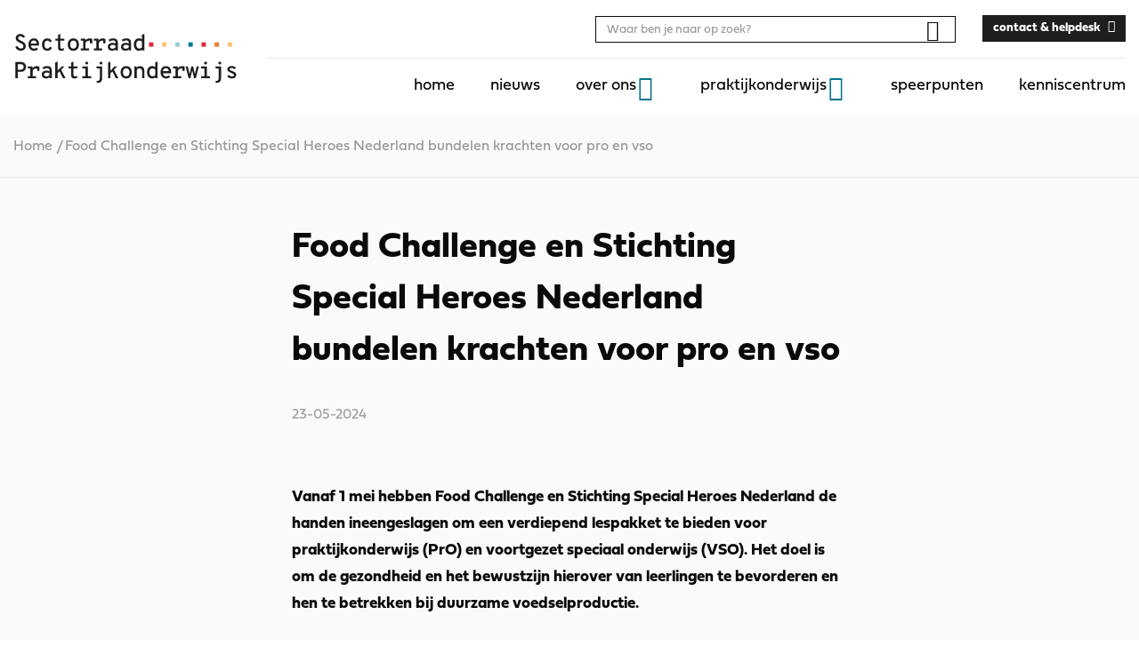

--- FILE ---
content_type: text/html; charset=UTF-8
request_url: https://www.praktijkonderwijs.nl/nieuws/food-challenge-en-stichting-special-heroes-nederland-bundelen-krachten-voor-pro-en-vso/
body_size: 4904
content:
<!DOCTYPE html><html lang="nl-NL"><head><meta charset="UTF-8"/><meta name="viewport" content="width=device-width, initial-scale=1, shrink-to-fit=no"><meta http-equiv="X-UA-Compatible" content="IE=edge"/><title>Food Challenge en Stichting Special Heroes Nederland bundelen krachten voor pro en vso - Praktijkonderwijs</title><link rel="profile" href="http://gmpg.org/xfn/11"/><link rel="manifest" href="https://www.praktijkonderwijs.nl/wp-content/themes/sectorraad-pro/assets/manifest.webmanifest"><meta name='robots' content='index, follow, max-image-preview:large, max-snippet:-1, max-video-preview:-1' /><link rel="canonical" href="https://www.praktijkonderwijs.nl/nieuws/food-challenge-en-stichting-special-heroes-nederland-bundelen-krachten-voor-pro-en-vso/" /><meta property="og:locale" content="nl_NL" /><meta property="og:type" content="article" /><meta property="og:title" content="Food Challenge en Stichting Special Heroes Nederland bundelen krachten voor pro en vso - Praktijkonderwijs" /><meta property="og:description" content="Doe mee aan de Foodchallenge van Special Heroes." /><meta property="og:url" content="https://www.praktijkonderwijs.nl/nieuws/food-challenge-en-stichting-special-heroes-nederland-bundelen-krachten-voor-pro-en-vso/" /><meta property="og:site_name" content="Praktijkonderwijs" /><meta property="article:published_time" content="2024-05-23T17:32:49+00:00" /><meta property="article:modified_time" content="2024-05-23T17:32:51+00:00" /><meta property="og:image" content="https://www.praktijkonderwijs.nl/wp-content/uploads/2024/05/Foodchallenge-kopie.jpg" /><meta property="og:image:width" content="1024" /><meta property="og:image:height" content="683" /><meta property="og:image:type" content="image/jpeg" /><meta name="author" content="firmagrondzaken" /><meta name="twitter:card" content="summary_large_image" /><meta name="twitter:label1" content="Geschreven door" /><meta name="twitter:data1" content="firmagrondzaken" /><meta name="twitter:label2" content="Geschatte leestijd" /><meta name="twitter:data2" content="2 minuten" /> <script type="application/ld+json" class="yoast-schema-graph">{"@context":"https://schema.org","@graph":[{"@type":"WebPage","@id":"https://www.praktijkonderwijs.nl/nieuws/food-challenge-en-stichting-special-heroes-nederland-bundelen-krachten-voor-pro-en-vso/","url":"https://www.praktijkonderwijs.nl/nieuws/food-challenge-en-stichting-special-heroes-nederland-bundelen-krachten-voor-pro-en-vso/","name":"Food Challenge en Stichting Special Heroes Nederland bundelen krachten voor pro en vso - Praktijkonderwijs","isPartOf":{"@id":"https://www.praktijkonderwijs.nl/#website"},"datePublished":"2024-05-23T17:32:49+00:00","dateModified":"2024-05-23T17:32:51+00:00","author":{"@id":"https://www.praktijkonderwijs.nl/#/schema/person/92bcf84d94801daa7598c93ad30c7b5a"},"breadcrumb":{"@id":"https://www.praktijkonderwijs.nl/nieuws/food-challenge-en-stichting-special-heroes-nederland-bundelen-krachten-voor-pro-en-vso/#breadcrumb"},"inLanguage":"nl-NL","potentialAction":[{"@type":"ReadAction","target":["https://www.praktijkonderwijs.nl/nieuws/food-challenge-en-stichting-special-heroes-nederland-bundelen-krachten-voor-pro-en-vso/"]}]},{"@type":"BreadcrumbList","@id":"https://www.praktijkonderwijs.nl/nieuws/food-challenge-en-stichting-special-heroes-nederland-bundelen-krachten-voor-pro-en-vso/#breadcrumb","itemListElement":[{"@type":"ListItem","position":1,"name":"Home","item":"https://www.praktijkonderwijs.nl/"},{"@type":"ListItem","position":2,"name":"Food Challenge en Stichting Special Heroes Nederland bundelen krachten voor pro en vso"}]},{"@type":"WebSite","@id":"https://www.praktijkonderwijs.nl/#website","url":"https://www.praktijkonderwijs.nl/","name":"Praktijkonderwijs","description":"","potentialAction":[{"@type":"SearchAction","target":{"@type":"EntryPoint","urlTemplate":"https://www.praktijkonderwijs.nl/?s={search_term_string}"},"query-input":{"@type":"PropertyValueSpecification","valueRequired":true,"valueName":"search_term_string"}}],"inLanguage":"nl-NL"},{"@type":"Person","@id":"https://www.praktijkonderwijs.nl/#/schema/person/92bcf84d94801daa7598c93ad30c7b5a","name":"firmagrondzaken","url":"https://www.praktijkonderwijs.nl/nieuws/author/firmagrondzaken/"}]}</script> <link data-optimized="2" rel="stylesheet" href="https://www.praktijkonderwijs.nl/wp-content/litespeed/css/229de66176b878ca37fe8de5d352ce9c.css?ver=7d0cb" /><link rel="https://api.w.org/" href="https://www.praktijkonderwijs.nl/wp-json/" /><link rel="alternate" title="JSON" type="application/json" href="https://www.praktijkonderwijs.nl/wp-json/wp/v2/posts/25368" /><link rel='shortlink' href='https://www.praktijkonderwijs.nl/?p=25368' /><link rel="alternate" title="oEmbed (JSON)" type="application/json+oembed" href="https://www.praktijkonderwijs.nl/wp-json/oembed/1.0/embed?url=https%3A%2F%2Fwww.praktijkonderwijs.nl%2Fnieuws%2Ffood-challenge-en-stichting-special-heroes-nederland-bundelen-krachten-voor-pro-en-vso%2F" /><link rel="alternate" title="oEmbed (XML)" type="text/xml+oembed" href="https://www.praktijkonderwijs.nl/wp-json/oembed/1.0/embed?url=https%3A%2F%2Fwww.praktijkonderwijs.nl%2Fnieuws%2Ffood-challenge-en-stichting-special-heroes-nederland-bundelen-krachten-voor-pro-en-vso%2F&#038;format=xml" />
 <script src="[data-uri]" defer></script> </head><body class="wp-singular post-template-default single single-post postid-25368 single-format-standard wp-theme-sectorraad-pro" itemscope="itemscope" itemtype="http://schema.org/WebPage"><noscript><iframe src="https://www.googletagmanager.com/ns.html?id=GTM-KNR4H82"
height="0" width="0" style="display:none;visibility:hidden"></iframe></noscript><div class="content-wrapper"><div id="header-observer" style="min-height: 1px; background-color: white;"></div><div class="header-wrap"><header class="header d-flex align-items-center justify-content-center"><div class="container d-flex align-items-center justify-content-between"><div class="navbar-brand-wrapper ml-3 mr-5 ml-sm-0">
<a href="https://www.praktijkonderwijs.nl" class="d-block text-dark">
<img class="img-fluid" src="https://www.praktijkonderwijs.nl/wp-content/themes/sectorraad-pro/build/./img/sectorraad-pro.0bdc7732.svg" alt="Praktijkonderwijs">
</a></div><div class="nav-bar d-flex _align-items-end"><div class="nav-bar--top-bar d-lg-flex align-items-center justify-content-flex-end"><div class="search-wrapper--desktop d-none d-lg-block mr-5"><div class="search-form"><div class="search-form__inner"><form class="search-form__form" action="/">
<input class="form-control form-control-sm" type="search" name="s" placeholder="Waar ben je naar op zoek?"
aria-label="Search"
value=""
>
<button class="btn btn-link btn-search p-1" type="submit"><i class="oif oif-search"></i></button></form><button class="hamburger hamburger--squeeze navbar-toggler is-active search-form__close my-auto" type="button"
data-toggle="search-close" data-target="body" aria-label="Toggle search">
<span class="hamburger-box">
<span class="hamburger-inner"></span>
</span>
</button></div></div></div><button class="d-none d-lg-block btn btn-link search-form__open"><i class="oif oif-search"></i></button><div class="header-link-button d-none d-lg-block"><a href="https://www.praktijkonderwijs.nl/contact/"  title="contact & helpdesk" class="btn btn-black btn-sm  arrow-right">
<span>contact & helpdesk</span>
</a></div><a href="/contact/" class="text-black header-link-icon text-black d-none d-lg-block ml-2">
<i class="oif oif-phone"></i>
</a></div><div class="nav-bar--bottom-bar d-flex align-items-center justify-content-flex-end"><div class="navigation-drawer"><nav class="header-navbar"><ul id="menu-header-menu" class="nav d-block d-lg-flex flex-lg-nowrap justify-content-md-end header-menu header-primary"><li id="menu-item-22439" class="menu-item menu-item-type-post_type menu-item-object-page menu-item-home menu-item-22439"><a href="https://www.praktijkonderwijs.nl/">home</a></li><li id="menu-item-5150" class="menu-item menu-item-type-post_type menu-item-object-page menu-item-5150"><a href="https://www.praktijkonderwijs.nl/nieuws/">nieuws</a></li><li id="menu-item-4928" class="menu-item menu-item-type-post_type menu-item-object-page menu-item-has-children menu-item-4928"><a href="https://www.praktijkonderwijs.nl/over-ons/">over ons</a><ul class="sub-menu"><li id="menu-item-22554" class="menu-item menu-item-type-post_type menu-item-object-page menu-item-22554"><a href="https://www.praktijkonderwijs.nl/over-ons/sectorraad-praktijkonderwijs/">sectorraad praktijkonderwijs</a></li><li id="menu-item-22557" class="menu-item menu-item-type-post_type menu-item-object-page menu-item-22557"><a href="https://www.praktijkonderwijs.nl/over-ons/organisatie/">organisatie</a></li><li id="menu-item-22561" class="menu-item menu-item-type-post_type menu-item-object-page menu-item-22561"><a href="https://www.praktijkonderwijs.nl/over-ons/documenten/">documenten</a></li><li id="menu-item-14090" class="menu-item menu-item-type-post_type menu-item-object-page menu-item-14090"><a href="https://www.praktijkonderwijs.nl/over-ons/wie-is-er-lid/">wie is er lid</a></li></ul></li><li id="menu-item-22029" class="menu-item menu-item-type-post_type menu-item-object-page menu-item-has-children menu-item-22029"><a href="https://www.praktijkonderwijs.nl/praktijkonderwijs/">praktijkonderwijs</a><ul class="sub-menu"><li id="menu-item-24585" class="menu-item menu-item-type-post_type menu-item-object-page menu-item-24585"><a href="https://www.praktijkonderwijs.nl/daarom-praktijkonderwijs/">daarom pro!</a></li><li id="menu-item-24885" class="menu-item menu-item-type-post_type menu-item-object-page menu-item-24885"><a href="https://www.praktijkonderwijs.nl/kengetallen-praktijkonderwijs/">kengetallen pro</a></li><li id="menu-item-25059" class="menu-item menu-item-type-post_type menu-item-object-page menu-item-25059"><a href="https://www.praktijkonderwijs.nl/schema-onderwijssysteem/">schema onderwijssysteem</a></li></ul></li><li id="menu-item-22026" class="menu-item menu-item-type-post_type menu-item-object-page menu-item-22026"><a href="https://www.praktijkonderwijs.nl/speerpunten/">speerpunten</a></li><li id="menu-item-6803" class="menu-item menu-item-type-post_type menu-item-object-page menu-item-6803"><a href="https://www.praktijkonderwijs.nl/kenniscentrum/">kenniscentrum</a></li></ul><div class="header-navbar_mob-btn pl-5 d-block d-lg-none"><a href="https://www.praktijkonderwijs.nl/contact/"  title="contact & helpdesk" class="btn btn-black  arrow-right">
<span>contact & helpdesk</span>
</a></div></nav></div></div></div><button class="d-lg-none btn btn-link search-form__open"><i class="oif oif-search"></i></button><button class="d-lg-none hamburger hamburger--squeeze navbar-toggler collapsed close-drawer my-auto" type="button" data-toggle="drawer-open" data-target="body" aria-label="Toggle navigation">
<span class="hamburger-box">
<span class="hamburger-inner"></span>
</span>
</button></div></header><div class="search-wrapper--mobile d-lg-none"><div class="search-form"><div class="search-form__inner"><form class="search-form__form" action="/">
<input class="form-control form-control-sm" type="search" name="s" placeholder="Waar ben je naar op zoek?"
aria-label="Search"
value=""
>
<button class="btn btn-link btn-search p-1" type="submit"><i class="oif oif-search"></i></button></form><button class="hamburger hamburger--squeeze navbar-toggler is-active search-form__close my-auto" type="button"
data-toggle="search-close" data-target="body" aria-label="Toggle search">
<span class="hamburger-box">
<span class="hamburger-inner"></span>
</span>
</button></div></div></div></div><main class="pt-2 pt-lg-3 pb-5"><div class="breadcrumbs__wrapper"><div class="container"><div class="breadcrumbs "><div class="breadcrumbs__inner" vocab="http://schema.org/" typeof="BreadcrumbList">
<span property="itemListElement" typeof="ListItem"><a property="item" typeof="WebPage" title="Go to Praktijkonderwijs." href="https://www.praktijkonderwijs.nl" class="home"><span property="name">Home</span></a><meta property="position" content="1"></span>/<span class="post post-post current-item">Food Challenge en Stichting Special Heroes Nederland bundelen krachten voor pro en vso</span></div></div></div></div><div class="container-narrowest"><article><h1 class=" h2  page-heading mb-5">
Food Challenge en Stichting Special Heroes Nederland bundelen krachten voor pro en vso</h1><div class="row mb-5"><div class="col-6 mr-auto "><div class="date text-date">23-05-2024</div></div></div><figure class="wp-block-image figure mt-5"></figure><p><strong>Vanaf 1 mei hebben Food Challenge en Stichting Special Heroes Nederland de handen ineengeslagen om een verdiepend lespakket te bieden voor praktijkonderwijs (PrO) en voortgezet speciaal onderwijs (VSO). Het doel is om de gezondheid en het bewustzijn hierover van leerlingen te bevorderen en hen te betrekken bij duurzame voedselproductie.</strong></p><h5 class="wp-block-heading"><strong>Gezond eten, duurzaamheid en bewegen komen samen</strong></h5><p>Het lespakket van de Food Challenge bestaat uit drie onderdelen: lessen op school, gastlessen van studenten én een excursie naar een boerderij. Als rode draad in de lessen ontwerpen leerlingen zelf een gezonde pokébowl met duurzame producten en ontwerpen ze een leuke en sportieve bootcamp die ze tijdens de excursie bij de boer ook zelf gaan doen.</p><p>Wanneer alle scholen hun pokébowls af hebben, zal een vakjury ‘de beste pokébowl van Noord-midden Nederland’ kiezen. De winnaar mag de hele school op de winnende pokébowl trakteren en krijgt een workshop van een top chef of een wedstrijd van een profclub cadeau.</p><p class="has-text-align-center has-pale-cyan-blue-background-color has-background"><a href="https://specialheroes.nl/nieuwsbericht/food-challenge-en-stichting-special-heroes-nederland-bundelen-krachten-voor-praktijk-en-speciaal-voortgezet-onderwijs/">Lees verder</a></p><h5 class="wp-block-heading"><strong>Inschrijving voor de Food Challenge 2024/2025</strong></h5><p>Scholen die willen deelnemen aan de Food Challenge 2024/2025 kunnen zich aanmelden via&nbsp;<a href="http://www.foodchallengevoorscholen.nl/" target="_blank" rel="noreferrer noopener">www.foodchallengevoorscholen.nl</a></p><div class="my-5"><div class="share-post social-media-share"><div class="heading-separator"><h2 class=" h3  heading-separator__title">
delen</h2><hr class="hr-divider"></div><ul class="share-post__list set-scrolled-into-view has-transition-delay" data-offset="0"><li class="share-post__item">
<a href="https://www.facebook.com/sharer/sharer.php?u=https://www.praktijkonderwijs.nl/nieuws/food-challenge-en-stichting-special-heroes-nederland-bundelen-krachten-voor-pro-en-vso/" data-width="450" data-height="450">
<span class="iconBadge d-inline-flex align-items-center justify-content-center mr-2">
<i class="oif oif-facebook text-primary"></i>
</span></a></li><li class="share-post__item">
<a href="https://www.linkedin.com/shareArticle?mini=true&url=https://www.praktijkonderwijs.nl/nieuws/food-challenge-en-stichting-special-heroes-nederland-bundelen-krachten-voor-pro-en-vso/" data-width="520" data-height="570">
<span class="iconBadge d-inline-flex align-items-center justify-content-center mr-2">
<i class="oif oif-linkedin text-primary"></i>
</span></a></li><li class="share-post__item">
<a href="https://twitter.com/intent/tweet?text=https://www.praktijkonderwijs.nl/nieuws/food-challenge-en-stichting-special-heroes-nederland-bundelen-krachten-voor-pro-en-vso/" data-width="550" data-height="505">
<span class="iconBadge d-inline-flex align-items-center justify-content-center mr-2">
<i class="oif oif-twitter text-primary"></i>
</span></a></li><li class="share-post__item d-md-none">
<a class="nopopup" href="whatsapp://send?text=https://www.praktijkonderwijs.nl/nieuws/food-challenge-en-stichting-special-heroes-nederland-bundelen-krachten-voor-pro-en-vso/">
<span class="iconBadge d-inline-flex align-items-center justify-content-center mr-2">
<i class="oif oif-whatsapp text-primary"></i>
</span></a></li><li class="share-post__item">
<a class="nopopup" href="mailto:?body=https://www.praktijkonderwijs.nl/nieuws/food-challenge-en-stichting-special-heroes-nederland-bundelen-krachten-voor-pro-en-vso/&subject=Food Challenge en Stichting Special Heroes Nederland bundelen krachten voor pro en vso">
<span class="iconBadge d-inline-flex align-items-center justify-content-center ">
<i class="oif oif-mail text-primary"></i>
</span></a></li></ul></div></div></article></div></main><footer class="footer mt-auto mb-0 bg-white p-4 pb-5" id="footer"><div class="d-flex flex-column flex-lg-row align-items-center justify-content-between justify-content-lg-around"><div class="flex-1 d-flex justify-content-center mb-5 mb-lg-0"><div class="footer-brand"></div></div><div class="flex-grow-1 mb-4 mb-lg-0"><nav><ul id="menu-footer-menu" class="nav footer-menu text-center flex-wrap justity-content-center justify-content-sm-between"><li id="menu-item-5153" class="menu-item menu-item-type-post_type menu-item-object-page menu-item-privacy-policy menu-item-5153"><a rel="privacy-policy" href="https://www.praktijkonderwijs.nl/privacystatement-cookies/">privacystatement &#038; cookies</a></li><li id="menu-item-5152" class="menu-item menu-item-type-post_type menu-item-object-page menu-item-5152"><a href="https://www.praktijkonderwijs.nl/disclaimer/">disclaimer</a></li><li id="menu-item-5091" class="menu-item menu-item-type-post_type menu-item-object-page menu-item-5091"><a href="https://www.praktijkonderwijs.nl/contact/">contact &#038; helpdesk</a></li></ul></nav></div><div class="flex-1 d-flex justify-content-center"><ul class="list-inline d-flex align-items-center mb-0"><li class="list-inline-item">
<span class="title-social">follow us</span></li><li class="list-inline-item">
<a class="btn-social" href="https://www.linkedin.com/company/sectorraad-praktijkonderwijs/?originalSubdomain=nl">
<i class="oif oif-linkedin-in-brands"></i>
</a></li></ul></div></div></footer></div> <script type="speculationrules">{"prefetch":[{"source":"document","where":{"and":[{"href_matches":"\/*"},{"not":{"href_matches":["\/wp-*.php","\/wp-admin\/*","\/wp-content\/uploads\/*","\/wp-content\/*","\/wp-content\/plugins\/*","\/wp-content\/themes\/sectorraad-pro\/*","\/*\\?(.+)"]}},{"not":{"selector_matches":"a[rel~=\"nofollow\"]"}},{"not":{"selector_matches":".no-prefetch, .no-prefetch a"}}]},"eagerness":"conservative"}]}</script> <script type="text/javascript" src="https://www.praktijkonderwijs.nl/wp-includes/js/jquery/jquery.min.js?ver=3.7.1" id="jquery-core-js"></script>  <script data-optimized="1" src="https://www.praktijkonderwijs.nl/wp-content/litespeed/js/959b900b077c9178c204c26ee907a5fa.js?ver=7d0cb" defer></script></body></html>
<!-- Page optimized by LiteSpeed Cache @2026-01-20 04:12:50 -->

<!-- Page cached by LiteSpeed Cache 7.6.2 on 2026-01-20 04:12:50 -->

--- FILE ---
content_type: image/svg+xml
request_url: https://www.praktijkonderwijs.nl/wp-content/themes/sectorraad-pro/build/img/sectorraad-pro.0bdc7732.svg
body_size: 2942
content:
<?xml version="1.0" encoding="utf-8"?>
<!-- Generator: Adobe Illustrator 26.3.1, SVG Export Plug-In . SVG Version: 6.00 Build 0)  -->
<svg version="1.1" id="Laag_1" xmlns="http://www.w3.org/2000/svg" xmlns:xlink="http://www.w3.org/1999/xlink" x="0px" y="0px"
	 viewBox="0 0 443.1 96" style="enable-background:new 0 0 443.1 96;" xml:space="preserve">
<style type="text/css">
	.st0{fill:none;}
	.st1{enable-background:new    ;}
	.st2{fill:#1D1E1C;}
	.st3{fill:#E52639;}
	.st4{fill:#FBC36B;}
	.st5{fill:#98D1D2;}
	.st6{fill:#02758F;}
	.st7{fill:#EF7E2C;}
	.st8{display:none;}
	.st9{display:inline;fill:none;stroke:#39A7DF;stroke-width:0.2517;stroke-miterlimit:10;}
	.st10{display:inline;fill:none;stroke:#39A7DF;stroke-width:0.2444;stroke-miterlimit:10;}
	.st11{display:inline;fill:none;stroke:#39A7DF;stroke-width:0.2527;stroke-miterlimit:10;}
</style>
<g>
	<rect class="st0" width="443.1" height="126.7"/>
	<g class="st1">
		<path class="st2" d="M14.2,33c-2.5,0-4.7-0.7-6.6-2.1c-1.9-1.4-3.3-3.2-4-5.4l4.3-1.6c0.6,1.4,1.5,2.6,2.7,3.5s2.5,1.3,4,1.3
			s2.7-0.4,3.6-1.2c0.9-0.8,1.3-2,1.3-3.5c0-1.3-0.6-2.5-1.7-3.5c-1.1-1-2.7-1.9-4.7-2.8c-1.3-0.5-2.3-1-3.1-1.5s-1.6-1-2.6-1.8
			c-1-0.7-1.7-1.6-2.1-2.6S4.6,9.7,4.6,8.4c0-2.2,0.8-4.1,2.5-5.7c1.7-1.5,3.9-2.3,6.7-2.3c2.2,0,4.1,0.6,5.7,1.7
			c1.6,1.1,2.7,2.6,3.2,4.4l-4.2,1.4c-0.4-0.9-1.1-1.7-1.9-2.3c-0.9-0.6-1.9-0.9-3-0.9c-1.3,0-2.3,0.3-3.1,1S9.3,7.3,9.3,8.4
			C9.3,9,9.4,9.5,9.7,10s0.7,0.9,1.4,1.4c0.6,0.4,1.2,0.8,1.7,1c0.5,0.3,1.3,0.6,2.2,1.1c0.1,0,0.1,0.1,0.1,0.1h0.1
			c0.1,0,0.1,0,0.1,0.1c1.2,0.6,2.2,1.1,3.1,1.6c0.8,0.5,1.7,1.1,2.7,2c1,0.8,1.7,1.8,2.2,2.9c0.5,1.1,0.8,2.3,0.8,3.7
			c0,2.8-0.9,5-2.8,6.7C19.4,32.2,17,33,14.2,33z"/>
		<path class="st2" d="M49.8,20c0,1.1,0,2.1-0.1,2.8H33.9c0.3,1.9,1,3.4,2.1,4.5c1.1,1.1,2.4,1.7,4.2,1.7c2,0,3.7-0.7,5.2-2.1
			l2.7,2.9C45.9,32,43.3,33,40.2,33c-3.3,0-5.9-1.1-7.9-3.3c-2-2.3-3-5.1-3-8.7c0-3.7,1-6.7,2.9-8.8S36.7,9,40,9
			c2.8,0,5.2,0.9,7,2.8C48.9,13.6,49.8,16.4,49.8,20z M33.8,18.9h11.6c-0.1-2-0.6-3.5-1.7-4.5c-1-1-2.2-1.4-3.6-1.4
			c-1.9,0-3.3,0.5-4.4,1.6C34.7,15.5,34,17,33.8,18.9z"/>
		<path class="st2" d="M65.8,33c-3.1,0-5.6-1.1-7.4-3.2s-2.7-5.1-2.7-8.8s0.9-6.7,2.8-8.8S62.9,9,66,9c4.5,0,7.5,1.9,8.9,5.8
			l-4.2,1.5c-0.8-2-2.4-3-4.6-3c-1.9,0-3.3,0.7-4.2,2.1c-1,1.4-1.5,3.3-1.5,5.7c0,2.5,0.5,4.4,1.4,5.7c1,1.4,2.3,2,4.1,2
			c2.5,0,4.2-1.1,4.9-3.4l4.2,1.3C73.7,30.9,70.6,33,65.8,33z"/>
		<path class="st2" d="M93.1,33c-4.2,0-6.3-2-6.3-6V13.5h-5v-4h5V2.2L91.3,0v9.5H99v4h-7.7v12.4c0,1,0.2,1.8,0.7,2.3
			s1.3,0.8,2.6,0.8s2.7-0.4,4-1.2L98.1,32C96.8,32.7,95.1,33,93.1,33z"/>
		<path class="st2" d="M124.6,29.8c-2,2.2-4.6,3.2-7.9,3.2s-6-1.1-7.9-3.2c-2-2.1-2.9-5.1-2.9-8.8s1-6.7,2.9-8.8
			c2-2.2,4.6-3.2,7.9-3.2s6,1.1,7.9,3.2c2,2.2,2.9,5.1,2.9,8.8C127.6,24.7,126.6,27.6,124.6,29.8z M112,26.7
			c1.1,1.4,2.6,2.1,4.7,2.1c2,0,3.6-0.7,4.7-2.1c1.1-1.4,1.7-3.3,1.7-5.7s-0.5-4.3-1.6-5.7s-2.7-2.1-4.7-2.1s-3.6,0.7-4.7,2
			c-1.1,1.4-1.6,3.3-1.6,5.8C110.4,23.4,110.9,25.3,112,26.7z"/>
		<path class="st2" d="M148.2,9c2.1,0,3.9,0.4,5.2,1.2v8.2H149v-5.1c-0.2,0-0.5,0-0.9,0c-2.3,0-4.2,0.6-5.6,1.7
			c-1.5,1.1-2.2,2.8-2.2,4.9v8.6h6.6v4h-16v-4h4.8v-15h-4.8v-4h9.1v3.8c0.7-1.3,1.8-2.4,3.4-3.1C144.8,9.4,146.5,9,148.2,9z"/>
		<path class="st2" d="M173.9,9c2.1,0,3.9,0.4,5.2,1.2v8.2h-4.4v-5.1c-0.2,0-0.5,0-0.9,0c-2.3,0-4.2,0.6-5.6,1.7
			c-1.5,1.1-2.2,2.8-2.2,4.9v8.6h6.6v4h-16v-4h4.8v-15h-4.8v-4h9.1v3.8c0.7-1.3,1.8-2.4,3.4-3.1C170.5,9.4,172.2,9,173.9,9z"/>
		<path class="st2" d="M192.2,33c-2.5,0-4.5-0.7-6.1-2s-2.3-3.2-2.3-5.7c0-2.5,0.9-4.4,2.6-5.7s3.9-1.9,6.4-1.9c2.3,0,4.3,0.4,6,1.3
			v-1.6c0-3.1-1.6-4.6-4.7-4.6c-2.4,0-4.8,0.8-7.3,2.4l-1.3-3.7c2.7-1.7,5.8-2.6,9.1-2.6c5.8,0,8.6,2.8,8.6,8.4v15.1h-4.4v-2
			C197,32.2,194.8,33,192.2,33z M192.9,29.1c2.2,0,4.2-0.9,5.8-2.7v-3.5c-1.6-0.9-3.4-1.3-5.3-1.3c-1.5,0-2.8,0.3-3.8,1
			c-1,0.6-1.5,1.6-1.5,2.8c0,1.1,0.4,2,1.3,2.7C190.2,28.7,191.4,29.1,192.9,29.1z"/>
		<path class="st2" d="M217.9,33c-2.5,0-4.5-0.7-6.1-2s-2.3-3.2-2.3-5.7c0-2.5,0.9-4.4,2.6-5.7s3.9-1.9,6.4-1.9c2.3,0,4.3,0.4,6,1.3
			v-1.6c0-3.1-1.6-4.6-4.7-4.6c-2.4,0-4.8,0.8-7.3,2.4l-1.3-3.7c2.7-1.7,5.8-2.6,9.1-2.6c5.8,0,8.6,2.8,8.6,8.4v15.1h-4.4v-2
			C222.7,32.2,220.5,33,217.9,33z M218.6,29.1c2.2,0,4.2-0.9,5.8-2.7v-3.5c-1.6-0.9-3.4-1.3-5.3-1.3c-1.5,0-2.8,0.3-3.8,1
			c-1,0.6-1.5,1.6-1.5,2.8c0,1.1,0.4,2,1.3,2.7C215.9,28.7,217.1,29.1,218.6,29.1z"/>
		<path class="st2" d="M244.4,33c-3.1,0-5.5-1.1-7.3-3.2s-2.7-5.1-2.7-8.9c0-3.7,0.9-6.6,2.7-8.8c1.8-2.1,4.2-3.2,7.2-3.2
			c2.5,0,4.5,0.7,5.9,2.2v-9l4.5-2.1v32.4h-4.4v-1.8C248.9,32.2,247,33,244.4,33z M245,28.8c2.4,0,4.2-0.9,5.3-2.7V15.8
			c-1.1-1.7-2.9-2.6-5.3-2.6c-1.9,0-3.4,0.7-4.4,2s-1.5,3.3-1.5,5.8c0,2.3,0.5,4.2,1.6,5.6C241.7,28.1,243.2,28.8,245,28.8z"/>
	</g>
	<g class="st1">
		<path class="st2" d="M3.9,86.4V54.9h10.4c3.6,0,6.2,0.9,7.8,2.8c1.7,1.8,2.5,4.1,2.5,6.8c0,2.5-0.9,4.7-2.6,6.7
			c-1.7,1.9-4.2,2.9-7.7,2.9H8.5v12.3H3.9z M8.5,69.8h6.1c1.8,0,3.2-0.5,4.1-1.6c0.9-1,1.3-2.3,1.3-3.7c0-1.4-0.4-2.6-1.3-3.7
			c-0.8-1.1-2.2-1.6-4.1-1.6H8.5V69.8z"/>
		<path class="st2" d="M45.4,62.9c2.1,0,3.9,0.4,5.2,1.2v8.2h-4.4v-5.1c-0.2,0-0.5,0-0.9,0c-2.3,0-4.2,0.6-5.6,1.7
			c-1.5,1.1-2.2,2.8-2.2,4.9v8.6h6.6v4h-16v-4h4.8v-15h-4.8v-4h9.1v3.8c0.7-1.3,1.8-2.4,3.4-3.1C42,63.3,43.7,62.9,45.4,62.9z"/>
		<path class="st2" d="M63.7,86.9c-2.5,0-4.5-0.7-6.1-2s-2.3-3.2-2.3-5.7s0.9-4.4,2.6-5.7s3.9-1.9,6.4-1.9c2.3,0,4.3,0.4,6,1.3v-1.6
			c0-3.1-1.6-4.6-4.7-4.6c-2.4,0-4.8,0.8-7.3,2.4L57,65.4c2.7-1.7,5.8-2.6,9.1-2.6c5.8,0,8.6,2.8,8.6,8.4v15.1h-4.4v-2
			C68.5,86.1,66.3,86.9,63.7,86.9z M64.4,83c2.2,0,4.2-0.9,5.8-2.7v-3.5c-1.6-0.9-3.4-1.3-5.3-1.3c-1.5,0-2.8,0.3-3.8,1
			c-1,0.6-1.5,1.6-1.5,2.8c0,1.1,0.4,2,1.3,2.7C61.7,82.6,62.9,83,64.4,83z"/>
		<path class="st2" d="M96.5,86.4l-6.8-13.3l-3.8,3.8v9.5h-4.5V56.1l4.5-2.1v17.8l8.2-8.4h5.3l-6.5,6.4l8.5,16.5h-4.9V86.4z"/>
		<path class="st2" d="M118.8,86.9c-4.2,0-6.3-2-6.3-6V67.4h-5v-4h5v-7.3l4.5-2.2v9.5h7.7v4H117v12.4c0,1,0.2,1.8,0.7,2.3
			s1.3,0.8,2.6,0.8s2.7-0.4,4-1.2l-0.5,4.2C122.5,86.6,120.8,86.9,118.8,86.9z"/>
		<path class="st2" d="M145,82.4h6.3v4h-17.2v-4h6.3v-15h-6.3v-4h10.8L145,82.4L145,82.4z M144.7,58.9c-0.5,0.5-1.2,0.8-2,0.8
			s-1.4-0.3-2-0.8c-0.5-0.5-0.8-1.2-0.8-1.9c0-0.7,0.3-1.4,0.8-1.9s1.2-0.8,2-0.8s1.4,0.3,2,0.8c0.5,0.5,0.8,1.2,0.8,2
			C145.5,57.7,145.2,58.4,144.7,58.9z"/>
		<path class="st2" d="M172.7,63.4v23.1c0,3.1-0.7,5.3-2.2,6.7c-1.5,1.4-3.8,2.4-7.1,2.8l-2.2-3.7c2.7-0.4,4.5-1,5.5-1.8
			s1.5-2.1,1.5-4V67.3h-6.3v-4L172.7,63.4L172.7,63.4z M172.4,58.9c-0.5,0.5-1.2,0.8-2,0.8s-1.4-0.3-2-0.8c-0.5-0.5-0.8-1.2-0.8-1.9
			c0-0.7,0.3-1.4,0.8-1.9s1.2-0.8,2-0.8s1.4,0.3,2,0.8c0.5,0.5,0.8,1.2,0.8,2C173.2,57.7,172.9,58.4,172.4,58.9z"/>
		<path class="st2" d="M199.3,86.4l-6.8-13.3l-3.8,3.8v9.5h-4.5V56.1l4.5-2.1v17.8l8.2-8.4h5.3l-6.5,6.4l8.5,16.5h-4.9V86.4z"/>
		<path class="st2" d="M227.4,83.7c-2,2.2-4.6,3.2-7.9,3.2c-3.3,0-6-1.1-7.9-3.2c-2-2.1-2.9-5.1-2.9-8.8c0-3.7,1-6.7,2.9-8.8
			c2-2.2,4.6-3.2,7.9-3.2s6,1.1,7.9,3.2c2,2.2,2.9,5.1,2.9,8.8C230.4,78.6,229.4,81.5,227.4,83.7z M214.8,80.6
			c1.1,1.4,2.6,2.1,4.7,2.1s3.6-0.7,4.7-2.1s1.7-3.3,1.7-5.7c0-2.4-0.5-4.3-1.6-5.7c-1.1-1.4-2.7-2.1-4.7-2.1s-3.6,0.7-4.7,2
			c-1.1,1.4-1.6,3.3-1.6,5.8C213.2,77.3,213.7,79.2,214.8,80.6z"/>
		<path class="st2" d="M246.4,62.9c5.7,0,8.5,3.3,8.5,9.9v13.6h-4.5V73.1c0-4-1.7-6-5-6c-3.6,0-5.3,2-5.3,5.9v13.4h-4.5v-23h4.2v2.8
			c0.6-1,1.5-1.8,2.7-2.4C243.6,63.2,244.9,62.9,246.4,62.9z"/>
		<path class="st2" d="M270.1,86.9c-3.1,0-5.5-1.1-7.3-3.2s-2.7-5.1-2.7-8.9c0-3.7,0.9-6.6,2.7-8.8c1.8-2.1,4.2-3.2,7.2-3.2
			c2.5,0,4.5,0.7,5.9,2.2v-9l4.5-2.1v32.4h-4.5v-1.8C274.6,86.1,272.7,86.9,270.1,86.9z M270.7,82.7c2.4,0,4.2-0.9,5.3-2.7V69.8
			c-1.1-1.7-2.9-2.6-5.3-2.6c-1.9,0-3.4,0.7-4.4,2s-1.6,3.3-1.6,5.8c0,2.3,0.5,4.2,1.6,5.6C267.4,82,268.9,82.7,270.7,82.7z"/>
		<path class="st2" d="M306.8,73.9c0,1.1,0,2.1-0.1,2.8h-15.8c0.3,1.9,1,3.4,2.1,4.5s2.4,1.7,4.2,1.7c2,0,3.7-0.7,5.2-2.1l2.7,2.9
			c-2.2,2.2-4.8,3.2-7.9,3.2c-3.3,0-5.9-1.1-7.9-3.3c-1.9-2.2-2.9-5.1-2.9-8.7c0-3.7,1-6.7,2.9-8.8c1.9-2.1,4.5-3.2,7.8-3.2
			c2.8,0,5.2,0.9,7,2.8C305.9,67.5,306.8,70.3,306.8,73.9z M290.8,72.8h11.6c-0.1-2-0.6-3.5-1.7-4.5c-1-1-2.2-1.4-3.6-1.4
			c-1.9,0-3.3,0.5-4.4,1.6C291.7,69.4,291,70.9,290.8,72.8z"/>
		<path class="st2" d="M328.1,62.9c2.1,0,3.9,0.4,5.2,1.2v8.2h-4.4v-5.1c-0.2,0-0.5,0-0.9,0c-2.3,0-4.2,0.6-5.6,1.7
			c-1.5,1.1-2.2,2.8-2.2,4.9v8.6h6.6v4h-16v-4h4.8v-15h-4.8v-4h9.1v3.8c0.7-1.3,1.8-2.4,3.4-3.1S326.4,62.9,328.1,62.9z"/>
		<path class="st2" d="M340.9,86.4l-5.8-23h4.2l3.1,13.3c0.2,0.7,0.3,1.4,0.4,2.1c0.2-1.1,0.3-1.8,0.4-2.1l3-13.3h3.5l3.1,13.3
			c0.1,0.2,0.2,1,0.4,2.2c0.1-0.8,0.3-1.5,0.4-2.2l3.1-13.3h4.2l-5.8,23h-3.6l-3-12.9c-0.3-1.7-0.5-2.6-0.5-2.7
			c-0.1,0.3-0.2,0.8-0.3,1.4c-0.2,0.6-0.2,1-0.3,1.3l-2.9,12.9C344.5,86.4,340.9,86.4,340.9,86.4z"/>
		<path class="st2" d="M376.3,82.4h6.3v4h-17.2v-4h6.3v-15h-6.3v-4h10.9V82.4z M376,58.9c-0.5,0.5-1.2,0.8-2,0.8s-1.4-0.3-2-0.8
			c-0.5-0.5-0.8-1.2-0.8-1.9c0-0.7,0.3-1.4,0.8-1.9s1.2-0.8,2-0.8s1.4,0.3,2,0.8s0.8,1.2,0.8,2C376.8,57.7,376.5,58.4,376,58.9z"/>
		<path class="st2" d="M404,63.4v23.1c0,3.1-0.7,5.3-2.2,6.7c-1.5,1.4-3.8,2.4-7.1,2.8l-2.2-3.7c2.7-0.4,4.5-1,5.5-1.8
			s1.5-2.1,1.5-4V67.3h-6.3v-4L404,63.4L404,63.4z M403.7,58.9c-0.5,0.5-1.2,0.8-2,0.8s-1.4-0.3-2-0.8c-0.5-0.5-0.8-1.2-0.8-1.9
			c0-0.7,0.3-1.4,0.8-1.9s1.2-0.8,2-0.8s1.4,0.3,2,0.8c0.5,0.5,0.8,1.2,0.8,2C404.5,57.7,404.2,58.4,403.7,58.9z"/>
		<path class="st2" d="M425.1,86.9c-1.8,0-3.5-0.4-5.1-1.1s-2.9-1.7-3.8-3l3-2.7c1.8,1.9,3.9,2.9,6.2,2.9c1.2,0,2.2-0.2,2.9-0.7
			c0.8-0.5,1.1-1.1,1.1-2c0-1.2-1.7-2.5-5.1-3.9c-0.1,0-0.1-0.1-0.1-0.1s-0.1,0-0.1-0.1c-0.1,0-0.1-0.1-0.2-0.1s-0.1,0-0.2-0.1
			c-1.3-0.5-2.3-1-3-1.3s-1.4-0.8-2.2-1.4s-1.3-1.2-1.7-1.9c-0.3-0.7-0.5-1.6-0.5-2.5c0-1.9,0.8-3.4,2.4-4.5s3.6-1.7,6.1-1.7
			c3.4,0,6.2,1.2,8.3,3.6l-3,2.5c-1.6-1.5-3.5-2.2-5.5-2.2c-1.2,0-2.2,0.2-3,0.6s-1.1,1-1.1,1.7c0,1,1.6,2.2,4.9,3.5
			c0.1,0.1,0.2,0.1,0.3,0.1c1.1,0.4,1.9,0.7,2.3,0.9c0.5,0.2,1.1,0.6,2,1c0.9,0.5,1.5,0.9,1.9,1.4c0.4,0.4,0.8,1,1.1,1.8
			c0.3,0.7,0.5,1.5,0.5,2.4c0,2.1-0.8,3.7-2.3,4.9C429.9,86.3,427.8,86.9,425.1,86.9z"/>
	</g>
	<rect x="263.9" y="16.7" class="st3" width="8.5" height="8.5"/>
	<rect x="289.4" y="16.7" class="st4" width="8.5" height="8.5"/>
	<rect x="315" y="16.7" class="st5" width="8.5" height="8.5"/>
	<rect x="340.5" y="16.7" class="st6" width="8.5" height="8.5"/>
	<rect x="366" y="16.7" class="st3" width="8.5" height="8.5"/>
	<rect x="391.5" y="16.7" class="st7" width="8.5" height="8.5"/>
	<rect x="417" y="16.7" class="st4" width="8.5" height="8.5"/>
</g>
<g id="Laag_2" class="st8">
	<line class="st9" x1="-37.3" y1="0" x2="540.2" y2="0"/>
	<line class="st10" x1="36.4" y1="206.4" x2="36.4" y2="-37.5"/>
	<line class="st10" x1="288.7" y1="206.4" x2="288.7" y2="-37.5"/>
	<line class="st10" x1="314.2" y1="206.4" x2="314.2" y2="-37.5"/>
	<line class="st10" x1="339.8" y1="206.4" x2="339.8" y2="-37.5"/>
	<line class="st10" x1="365.3" y1="206.4" x2="365.3" y2="-37.5"/>
	<line class="st10" x1="390.8" y1="206.4" x2="390.8" y2="-37.5"/>
	<line class="st10" x1="416.3" y1="206.4" x2="416.3" y2="-37.5"/>
	<line class="st10" x1="441.8" y1="206.4" x2="441.8" y2="-37.5"/>
	<line class="st10" x1="467.3" y1="206.4" x2="467.3" y2="-37.5"/>
	<line class="st10" x1="504.2" y1="206.4" x2="504.2" y2="-37.5"/>
	<line class="st10" x1="-0.4" y1="206.4" x2="-0.4" y2="-37.5"/>
	<line class="st11" x1="-37.3" y1="170.1" x2="540.4" y2="170.1"/>
	<line class="st11" x1="-37.3" y1="36.9" x2="540.3" y2="36.9"/>
	<line class="st11" x1="-37.3" y1="46.2" x2="540.1" y2="46.2"/>
	<line class="st11" x1="-37.3" y1="69.4" x2="540" y2="69.4"/>
	<line class="st11" x1="-37.3" y1="133.2" x2="540" y2="133.2"/>
</g>
</svg>
